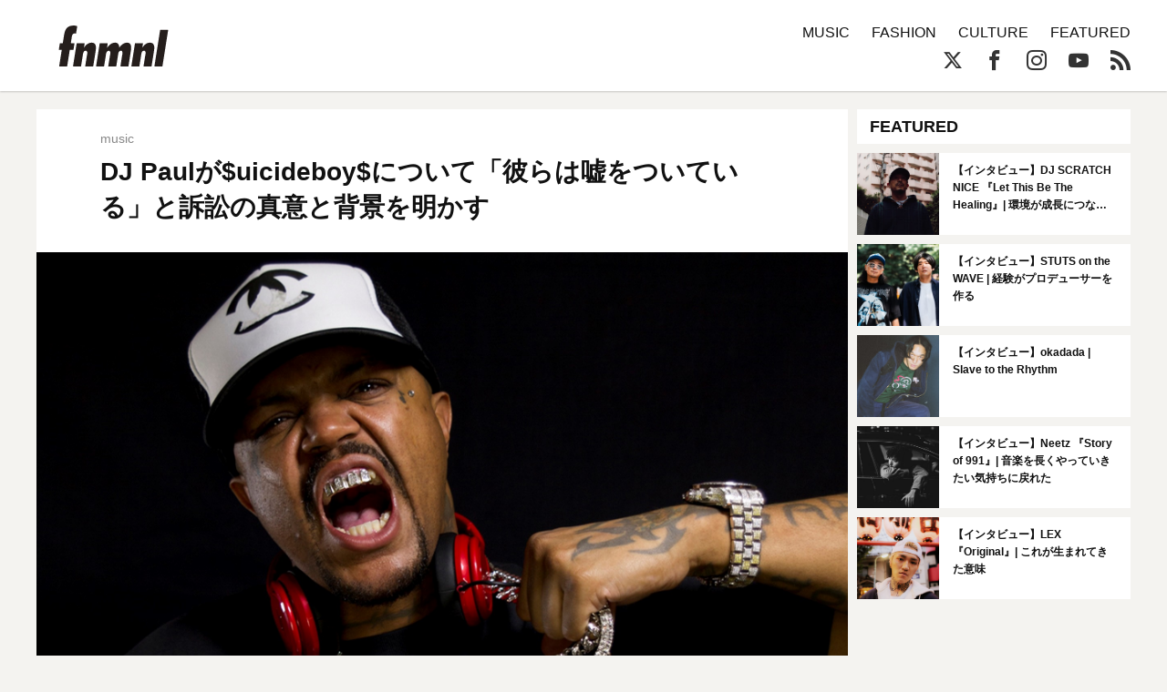

--- FILE ---
content_type: text/html; charset=UTF-8
request_url: https://fnmnl.tv/2020/09/10/105934
body_size: 16433
content:

<!doctype html>
<html lang="en-US">
<head>
  <meta charset="UTF-8">
  <meta name="google-site-verification" content="zFX9aesGGeK3jMKsWMBmq98J5TXneLk4tllGyj9brRY" />
  <meta name="viewport" content="width=device-width, initial-scale=1">
  <link rel="profile" href="http://gmpg.org/xfn/11">

  <!--||  JM Twitter Cards by jmau111 v12  ||-->
<meta name="twitter:card" content="summary_large_image">
<meta name="twitter:creator" content="@fnmnltv">
<meta name="twitter:site" content="@fnmnltv">
<meta name="twitter:title" content="DJ Paulが$uicideboy$について「彼らは嘘をついている」と訴訟の真意と背景を明かす">
<meta name="twitter:description" content="DJ PaulとJuicy Jが、彼らから多大な影響を受けたデュオ$uicideboy$に対して6億円以上を要求する訴訟を起こしたことが話題を呼んでいる。彼らがThree 6 Mafi">
<meta name="twitter:image" content="https://fnmnl.tv/wp-content/uploads/2018/06/06173039/DJPaul2014Largepic4crop-e1528273887455.jpg">
<!--||  /JM Twitter Cards by jmau111 v12  ||-->
<title>DJ Paulが$uicideboy$について「彼らは嘘をついている」と訴訟の真意と背景を明かす - FNMNL (フェノメナル)</title>
<meta name='robots' content='max-image-preview:large' />
<link rel='dns-prefetch' href='//cdn.jsdelivr.net' />
<link rel='dns-prefetch' href='//cdnjs.cloudflare.com' />
<link rel='dns-prefetch' href='//www.instagram.com' />
<link rel="alternate" type="application/rss+xml" title="FNMNL (フェノメナル) &raquo; Feed" href="https://fnmnl.tv/feed" />
<link rel="alternate" type="application/rss+xml" title="FNMNL (フェノメナル) &raquo; Comments Feed" href="https://fnmnl.tv/comments/feed" />
<link rel="alternate" type="application/rss+xml" title="FNMNL (フェノメナル) &raquo; DJ Paulが$uicideboy$について「彼らは嘘をついている」と訴訟の真意と背景を明かす Comments Feed" href="https://fnmnl.tv/2020/09/10/105934/feed" />
<script type="text/javascript">
/* <![CDATA[ */
window._wpemojiSettings = {"baseUrl":"https:\/\/s.w.org\/images\/core\/emoji\/15.0.3\/72x72\/","ext":".png","svgUrl":"https:\/\/s.w.org\/images\/core\/emoji\/15.0.3\/svg\/","svgExt":".svg","source":{"concatemoji":"https:\/\/fnmnl.tv\/wp-includes\/js\/wp-emoji-release.min.js?ver=6.5.7"}};
/*! This file is auto-generated */
!function(i,n){var o,s,e;function c(e){try{var t={supportTests:e,timestamp:(new Date).valueOf()};sessionStorage.setItem(o,JSON.stringify(t))}catch(e){}}function p(e,t,n){e.clearRect(0,0,e.canvas.width,e.canvas.height),e.fillText(t,0,0);var t=new Uint32Array(e.getImageData(0,0,e.canvas.width,e.canvas.height).data),r=(e.clearRect(0,0,e.canvas.width,e.canvas.height),e.fillText(n,0,0),new Uint32Array(e.getImageData(0,0,e.canvas.width,e.canvas.height).data));return t.every(function(e,t){return e===r[t]})}function u(e,t,n){switch(t){case"flag":return n(e,"\ud83c\udff3\ufe0f\u200d\u26a7\ufe0f","\ud83c\udff3\ufe0f\u200b\u26a7\ufe0f")?!1:!n(e,"\ud83c\uddfa\ud83c\uddf3","\ud83c\uddfa\u200b\ud83c\uddf3")&&!n(e,"\ud83c\udff4\udb40\udc67\udb40\udc62\udb40\udc65\udb40\udc6e\udb40\udc67\udb40\udc7f","\ud83c\udff4\u200b\udb40\udc67\u200b\udb40\udc62\u200b\udb40\udc65\u200b\udb40\udc6e\u200b\udb40\udc67\u200b\udb40\udc7f");case"emoji":return!n(e,"\ud83d\udc26\u200d\u2b1b","\ud83d\udc26\u200b\u2b1b")}return!1}function f(e,t,n){var r="undefined"!=typeof WorkerGlobalScope&&self instanceof WorkerGlobalScope?new OffscreenCanvas(300,150):i.createElement("canvas"),a=r.getContext("2d",{willReadFrequently:!0}),o=(a.textBaseline="top",a.font="600 32px Arial",{});return e.forEach(function(e){o[e]=t(a,e,n)}),o}function t(e){var t=i.createElement("script");t.src=e,t.defer=!0,i.head.appendChild(t)}"undefined"!=typeof Promise&&(o="wpEmojiSettingsSupports",s=["flag","emoji"],n.supports={everything:!0,everythingExceptFlag:!0},e=new Promise(function(e){i.addEventListener("DOMContentLoaded",e,{once:!0})}),new Promise(function(t){var n=function(){try{var e=JSON.parse(sessionStorage.getItem(o));if("object"==typeof e&&"number"==typeof e.timestamp&&(new Date).valueOf()<e.timestamp+604800&&"object"==typeof e.supportTests)return e.supportTests}catch(e){}return null}();if(!n){if("undefined"!=typeof Worker&&"undefined"!=typeof OffscreenCanvas&&"undefined"!=typeof URL&&URL.createObjectURL&&"undefined"!=typeof Blob)try{var e="postMessage("+f.toString()+"("+[JSON.stringify(s),u.toString(),p.toString()].join(",")+"));",r=new Blob([e],{type:"text/javascript"}),a=new Worker(URL.createObjectURL(r),{name:"wpTestEmojiSupports"});return void(a.onmessage=function(e){c(n=e.data),a.terminate(),t(n)})}catch(e){}c(n=f(s,u,p))}t(n)}).then(function(e){for(var t in e)n.supports[t]=e[t],n.supports.everything=n.supports.everything&&n.supports[t],"flag"!==t&&(n.supports.everythingExceptFlag=n.supports.everythingExceptFlag&&n.supports[t]);n.supports.everythingExceptFlag=n.supports.everythingExceptFlag&&!n.supports.flag,n.DOMReady=!1,n.readyCallback=function(){n.DOMReady=!0}}).then(function(){return e}).then(function(){var e;n.supports.everything||(n.readyCallback(),(e=n.source||{}).concatemoji?t(e.concatemoji):e.wpemoji&&e.twemoji&&(t(e.twemoji),t(e.wpemoji)))}))}((window,document),window._wpemojiSettings);
/* ]]> */
</script>
<!-- fnmnl.tv is managing ads with Advanced Ads --><script id="fnmnl-ready">
			window.advanced_ads_ready=function(e,a){a=a||"complete";var d=function(e){return"interactive"===a?"loading"!==e:"complete"===e};d(document.readyState)?e():document.addEventListener("readystatechange",(function(a){d(a.target.readyState)&&e()}),{once:"interactive"===a})},window.advanced_ads_ready_queue=window.advanced_ads_ready_queue||[];		</script>
		<link rel='stylesheet' id='mci-footnotes-jquery-tooltips-pagelayout-none-css' href='https://fnmnl.tv/wp-content/plugins/footnotes/css/footnotes-jqttbrpl0.min.css?ver=2.7.3' type='text/css' media='all' />
<style id='wp-emoji-styles-inline-css' type='text/css'>

	img.wp-smiley, img.emoji {
		display: inline !important;
		border: none !important;
		box-shadow: none !important;
		height: 1em !important;
		width: 1em !important;
		margin: 0 0.07em !important;
		vertical-align: -0.1em !important;
		background: none !important;
		padding: 0 !important;
	}
</style>
<link rel='stylesheet' id='wp-block-library-css' href='https://fnmnl.tv/wp-includes/css/dist/block-library/style.min.css?ver=6.5.7' type='text/css' media='all' />
<style id='classic-theme-styles-inline-css' type='text/css'>
/*! This file is auto-generated */
.wp-block-button__link{color:#fff;background-color:#32373c;border-radius:9999px;box-shadow:none;text-decoration:none;padding:calc(.667em + 2px) calc(1.333em + 2px);font-size:1.125em}.wp-block-file__button{background:#32373c;color:#fff;text-decoration:none}
</style>
<style id='global-styles-inline-css' type='text/css'>
body{--wp--preset--color--black: #000000;--wp--preset--color--cyan-bluish-gray: #abb8c3;--wp--preset--color--white: #ffffff;--wp--preset--color--pale-pink: #f78da7;--wp--preset--color--vivid-red: #cf2e2e;--wp--preset--color--luminous-vivid-orange: #ff6900;--wp--preset--color--luminous-vivid-amber: #fcb900;--wp--preset--color--light-green-cyan: #7bdcb5;--wp--preset--color--vivid-green-cyan: #00d084;--wp--preset--color--pale-cyan-blue: #8ed1fc;--wp--preset--color--vivid-cyan-blue: #0693e3;--wp--preset--color--vivid-purple: #9b51e0;--wp--preset--gradient--vivid-cyan-blue-to-vivid-purple: linear-gradient(135deg,rgba(6,147,227,1) 0%,rgb(155,81,224) 100%);--wp--preset--gradient--light-green-cyan-to-vivid-green-cyan: linear-gradient(135deg,rgb(122,220,180) 0%,rgb(0,208,130) 100%);--wp--preset--gradient--luminous-vivid-amber-to-luminous-vivid-orange: linear-gradient(135deg,rgba(252,185,0,1) 0%,rgba(255,105,0,1) 100%);--wp--preset--gradient--luminous-vivid-orange-to-vivid-red: linear-gradient(135deg,rgba(255,105,0,1) 0%,rgb(207,46,46) 100%);--wp--preset--gradient--very-light-gray-to-cyan-bluish-gray: linear-gradient(135deg,rgb(238,238,238) 0%,rgb(169,184,195) 100%);--wp--preset--gradient--cool-to-warm-spectrum: linear-gradient(135deg,rgb(74,234,220) 0%,rgb(151,120,209) 20%,rgb(207,42,186) 40%,rgb(238,44,130) 60%,rgb(251,105,98) 80%,rgb(254,248,76) 100%);--wp--preset--gradient--blush-light-purple: linear-gradient(135deg,rgb(255,206,236) 0%,rgb(152,150,240) 100%);--wp--preset--gradient--blush-bordeaux: linear-gradient(135deg,rgb(254,205,165) 0%,rgb(254,45,45) 50%,rgb(107,0,62) 100%);--wp--preset--gradient--luminous-dusk: linear-gradient(135deg,rgb(255,203,112) 0%,rgb(199,81,192) 50%,rgb(65,88,208) 100%);--wp--preset--gradient--pale-ocean: linear-gradient(135deg,rgb(255,245,203) 0%,rgb(182,227,212) 50%,rgb(51,167,181) 100%);--wp--preset--gradient--electric-grass: linear-gradient(135deg,rgb(202,248,128) 0%,rgb(113,206,126) 100%);--wp--preset--gradient--midnight: linear-gradient(135deg,rgb(2,3,129) 0%,rgb(40,116,252) 100%);--wp--preset--font-size--small: 13px;--wp--preset--font-size--medium: 20px;--wp--preset--font-size--large: 36px;--wp--preset--font-size--x-large: 42px;--wp--preset--spacing--20: 0.44rem;--wp--preset--spacing--30: 0.67rem;--wp--preset--spacing--40: 1rem;--wp--preset--spacing--50: 1.5rem;--wp--preset--spacing--60: 2.25rem;--wp--preset--spacing--70: 3.38rem;--wp--preset--spacing--80: 5.06rem;--wp--preset--shadow--natural: 6px 6px 9px rgba(0, 0, 0, 0.2);--wp--preset--shadow--deep: 12px 12px 50px rgba(0, 0, 0, 0.4);--wp--preset--shadow--sharp: 6px 6px 0px rgba(0, 0, 0, 0.2);--wp--preset--shadow--outlined: 6px 6px 0px -3px rgba(255, 255, 255, 1), 6px 6px rgba(0, 0, 0, 1);--wp--preset--shadow--crisp: 6px 6px 0px rgba(0, 0, 0, 1);}:where(.is-layout-flex){gap: 0.5em;}:where(.is-layout-grid){gap: 0.5em;}body .is-layout-flex{display: flex;}body .is-layout-flex{flex-wrap: wrap;align-items: center;}body .is-layout-flex > *{margin: 0;}body .is-layout-grid{display: grid;}body .is-layout-grid > *{margin: 0;}:where(.wp-block-columns.is-layout-flex){gap: 2em;}:where(.wp-block-columns.is-layout-grid){gap: 2em;}:where(.wp-block-post-template.is-layout-flex){gap: 1.25em;}:where(.wp-block-post-template.is-layout-grid){gap: 1.25em;}.has-black-color{color: var(--wp--preset--color--black) !important;}.has-cyan-bluish-gray-color{color: var(--wp--preset--color--cyan-bluish-gray) !important;}.has-white-color{color: var(--wp--preset--color--white) !important;}.has-pale-pink-color{color: var(--wp--preset--color--pale-pink) !important;}.has-vivid-red-color{color: var(--wp--preset--color--vivid-red) !important;}.has-luminous-vivid-orange-color{color: var(--wp--preset--color--luminous-vivid-orange) !important;}.has-luminous-vivid-amber-color{color: var(--wp--preset--color--luminous-vivid-amber) !important;}.has-light-green-cyan-color{color: var(--wp--preset--color--light-green-cyan) !important;}.has-vivid-green-cyan-color{color: var(--wp--preset--color--vivid-green-cyan) !important;}.has-pale-cyan-blue-color{color: var(--wp--preset--color--pale-cyan-blue) !important;}.has-vivid-cyan-blue-color{color: var(--wp--preset--color--vivid-cyan-blue) !important;}.has-vivid-purple-color{color: var(--wp--preset--color--vivid-purple) !important;}.has-black-background-color{background-color: var(--wp--preset--color--black) !important;}.has-cyan-bluish-gray-background-color{background-color: var(--wp--preset--color--cyan-bluish-gray) !important;}.has-white-background-color{background-color: var(--wp--preset--color--white) !important;}.has-pale-pink-background-color{background-color: var(--wp--preset--color--pale-pink) !important;}.has-vivid-red-background-color{background-color: var(--wp--preset--color--vivid-red) !important;}.has-luminous-vivid-orange-background-color{background-color: var(--wp--preset--color--luminous-vivid-orange) !important;}.has-luminous-vivid-amber-background-color{background-color: var(--wp--preset--color--luminous-vivid-amber) !important;}.has-light-green-cyan-background-color{background-color: var(--wp--preset--color--light-green-cyan) !important;}.has-vivid-green-cyan-background-color{background-color: var(--wp--preset--color--vivid-green-cyan) !important;}.has-pale-cyan-blue-background-color{background-color: var(--wp--preset--color--pale-cyan-blue) !important;}.has-vivid-cyan-blue-background-color{background-color: var(--wp--preset--color--vivid-cyan-blue) !important;}.has-vivid-purple-background-color{background-color: var(--wp--preset--color--vivid-purple) !important;}.has-black-border-color{border-color: var(--wp--preset--color--black) !important;}.has-cyan-bluish-gray-border-color{border-color: var(--wp--preset--color--cyan-bluish-gray) !important;}.has-white-border-color{border-color: var(--wp--preset--color--white) !important;}.has-pale-pink-border-color{border-color: var(--wp--preset--color--pale-pink) !important;}.has-vivid-red-border-color{border-color: var(--wp--preset--color--vivid-red) !important;}.has-luminous-vivid-orange-border-color{border-color: var(--wp--preset--color--luminous-vivid-orange) !important;}.has-luminous-vivid-amber-border-color{border-color: var(--wp--preset--color--luminous-vivid-amber) !important;}.has-light-green-cyan-border-color{border-color: var(--wp--preset--color--light-green-cyan) !important;}.has-vivid-green-cyan-border-color{border-color: var(--wp--preset--color--vivid-green-cyan) !important;}.has-pale-cyan-blue-border-color{border-color: var(--wp--preset--color--pale-cyan-blue) !important;}.has-vivid-cyan-blue-border-color{border-color: var(--wp--preset--color--vivid-cyan-blue) !important;}.has-vivid-purple-border-color{border-color: var(--wp--preset--color--vivid-purple) !important;}.has-vivid-cyan-blue-to-vivid-purple-gradient-background{background: var(--wp--preset--gradient--vivid-cyan-blue-to-vivid-purple) !important;}.has-light-green-cyan-to-vivid-green-cyan-gradient-background{background: var(--wp--preset--gradient--light-green-cyan-to-vivid-green-cyan) !important;}.has-luminous-vivid-amber-to-luminous-vivid-orange-gradient-background{background: var(--wp--preset--gradient--luminous-vivid-amber-to-luminous-vivid-orange) !important;}.has-luminous-vivid-orange-to-vivid-red-gradient-background{background: var(--wp--preset--gradient--luminous-vivid-orange-to-vivid-red) !important;}.has-very-light-gray-to-cyan-bluish-gray-gradient-background{background: var(--wp--preset--gradient--very-light-gray-to-cyan-bluish-gray) !important;}.has-cool-to-warm-spectrum-gradient-background{background: var(--wp--preset--gradient--cool-to-warm-spectrum) !important;}.has-blush-light-purple-gradient-background{background: var(--wp--preset--gradient--blush-light-purple) !important;}.has-blush-bordeaux-gradient-background{background: var(--wp--preset--gradient--blush-bordeaux) !important;}.has-luminous-dusk-gradient-background{background: var(--wp--preset--gradient--luminous-dusk) !important;}.has-pale-ocean-gradient-background{background: var(--wp--preset--gradient--pale-ocean) !important;}.has-electric-grass-gradient-background{background: var(--wp--preset--gradient--electric-grass) !important;}.has-midnight-gradient-background{background: var(--wp--preset--gradient--midnight) !important;}.has-small-font-size{font-size: var(--wp--preset--font-size--small) !important;}.has-medium-font-size{font-size: var(--wp--preset--font-size--medium) !important;}.has-large-font-size{font-size: var(--wp--preset--font-size--large) !important;}.has-x-large-font-size{font-size: var(--wp--preset--font-size--x-large) !important;}
.wp-block-navigation a:where(:not(.wp-element-button)){color: inherit;}
:where(.wp-block-post-template.is-layout-flex){gap: 1.25em;}:where(.wp-block-post-template.is-layout-grid){gap: 1.25em;}
:where(.wp-block-columns.is-layout-flex){gap: 2em;}:where(.wp-block-columns.is-layout-grid){gap: 2em;}
.wp-block-pullquote{font-size: 1.5em;line-height: 1.6;}
</style>
<link rel='stylesheet' id='contact-form-7-css' href='https://fnmnl.tv/wp-content/plugins/contact-form-7/includes/css/styles.css?ver=5.7.7' type='text/css' media='all' />
<link rel='stylesheet' id='advanced-ads-layer-fancybox-css-css' href='https://fnmnl.tv/wp-content/plugins/advanced-ads-layer/public/assets/fancybox/jquery.fancybox-1.3.4.css?ver=1.3.4' type='text/css' media='all' />
<link rel='stylesheet' id='metaslider-flex-slider-css' href='https://fnmnl.tv/wp-content/plugins/ml-slider/assets/sliders/flexslider/flexslider.css?ver=3.31.0' type='text/css' media='all' property='stylesheet' />
<link rel='stylesheet' id='metaslider-public-css' href='https://fnmnl.tv/wp-content/plugins/ml-slider/assets/metaslider/public.css?ver=3.31.0' type='text/css' media='all' property='stylesheet' />
<link rel='stylesheet' id='fnmnl2018-style-css' href='https://fnmnl.tv/wp-content/themes/fnmnl2018_/style.css?ver=6.5.7' type='text/css' media='all' />
<link rel="https://api.w.org/" href="https://fnmnl.tv/wp-json/" /><link rel="alternate" type="application/json" href="https://fnmnl.tv/wp-json/wp/v2/posts/105934" /><link rel="EditURI" type="application/rsd+xml" title="RSD" href="https://fnmnl.tv/xmlrpc.php?rsd" />
<meta name="generator" content="WordPress 6.5.7" />
<link rel="canonical" href="https://fnmnl.tv/2020/09/10/105934" />
<link rel='shortlink' href='https://fnmnl.tv/?p=105934' />
<link rel="alternate" type="application/json+oembed" href="https://fnmnl.tv/wp-json/oembed/1.0/embed?url=https%3A%2F%2Ffnmnl.tv%2F2020%2F09%2F10%2F105934" />
<link rel="alternate" type="text/xml+oembed" href="https://fnmnl.tv/wp-json/oembed/1.0/embed?url=https%3A%2F%2Ffnmnl.tv%2F2020%2F09%2F10%2F105934&#038;format=xml" />
<script>advads_items = { conditions: {}, display_callbacks: {}, display_effect_callbacks: {}, hide_callbacks: {}, backgrounds: {}, effect_durations: {}, close_functions: {}, showed: [] };</script><style type="text/css" id="fnmnl-layer-custom-css"></style><script type="text/javascript">
		var advadsCfpQueue = [];
		var advadsCfpAd = function( adID ){
			if ( 'undefined' == typeof advadsProCfp ) { advadsCfpQueue.push( adID ) } else { advadsProCfp.addElement( adID ) }
		};
		</script>
		<style type="text/css">.recentcomments a{display:inline !important;padding:0 !important;margin:0 !important;}</style><link rel="amphtml" href="https://fnmnl.tv/2020/09/10/105934?amp=1">		<script type="text/javascript">
			if ( typeof advadsGATracking === 'undefined' ) {
				window.advadsGATracking = {
					delayedAds: {},
					deferedAds: {}
				};
			}
		</script>
		
<style type="text/css" media="all">
.footnotes_reference_container {margin-top: 24px !important; margin-bottom: 0px !important;}
.footnote_container_prepare > p {border-bottom: 1px solid #aaaaaa !important;}
.footnote_tooltip { font-size: 13px !important; color: #000000 !important; background-color: #ffffff !important; border-width: 1px !important; border-style: solid !important; border-color: #cccc99 !important; -webkit-box-shadow: 2px 2px 11px #666666; -moz-box-shadow: 2px 2px 11px #666666; box-shadow: 2px 2px 11px #666666; max-width: 450px !important;}


</style>

<!-- OGP -->
<meta property="og:type" content="blog">
<meta property="og:description" content="DJ PaulとJuicy Jが、彼らから多大な影響を受けたデュオ$uicideboy$に対して6億円以上を要求する訴訟を起こしたことが話題を呼んでいる。彼らがThree 6 Mafiaの音源を無断で">
<meta property="og:title" content="DJ Paulが$uicideboy$について「彼らは嘘をついている」と訴訟の真意と背景を明かす">
<meta property="og:url" content="https://fnmnl.tv/2020/09/10/105934">
<meta property="og:image" content="https://fnmnl.tv/wp-content/uploads/2018/06/06173039/DJPaul2014Largepic4crop-e1528273887455.jpg">
<meta property="og:site_name" content="FNMNL (フェノメナル)">
<meta property="og:locale" content="ja_JP" />
<meta property="fb:app_id" content="1180354271986314">
<!-- /OGP -->

<!-- updated:2024.02.02 start -->
<style>
#post .post-text img,
#post .post-text figure {
  margin-bottom: 24px;
}
.post-text p a{
  word-wrap: break-word;
}
.article-description .desc {
  display:none;
}
</style>

<link rel="icon" href="https://cdn.fnmnl.tv/wp-content/uploads/2020/02/03235157/favicon.png" sizes="32x32" />
<link rel="icon" href="https://cdn.fnmnl.tv/wp-content/uploads/2020/02/03235157/favicon.png" sizes="192x192" />
<link rel="apple-touch-icon" href="https://cdn.fnmnl.tv/wp-content/uploads/2020/02/03235157/favicon.png" />
<meta name="msapplication-TileImage" content="https://cdn.fnmnl.tv/wp-content/uploads/2020/02/03235157/favicon.png" />
<!-- updated:2024.02.02 end -->
</head>

<body id="article" class="infinite-single">
  <div id="fb-root"></div>
  <script>(function(d, s, id) {
      var js, fjs = d.getElementsByTagName(s)[0];
      if (d.getElementById(id)) return;
      js = d.createElement(s); js.id = id;
      js.src = "//connect.facebook.net/ja_JP/sdk.js#xfbml=1&version=v2.7&appId=1180354271986314";
      fjs.parentNode.insertBefore(js, fjs);
    }(document, 'script', 'facebook-jssdk'));</script>

  <svg version="1.1" class="defs" xmlns="http://www.w3.org/2000/svg" xmlns:xlink="http://www.w3.org/1999/xlink">
    <defs>
      <symbol id="logo" viewBox="0 0 201.58 75.69">
      <defs>
        <style>.b{fill:#251e1c;stroke-width:0px;}</style>
      </defs>
      <path class="b" d="M6.75,32.73c.28,0,.52-.21.57-.49l2.23-14.41C11.23,7.87,14.38,0,27.59,0c2.04,0,3.98.45,5.84,1.1.26.09.42.36.38.64l-2.07,12.77c-.05.33-.37.54-.7.47-.54-.13-1.35-.29-1.98-.29-4.72,0-5.04,5.35-5.56,8.6l-1.36,8.78c-.05.35.22.66.57.66h5.48c.35,0,.62.31.57.66l-1.71,11.02c-.04.28-.28.49-.57.49h-5.84c-.28,0-.52.21-.57.48l-4.76,29.83c-.04.28-.28.48-.57.48H1.12c-.35,0-.62-.32-.57-.66l4.7-29.47c.06-.35-.21-.66-.57-.66H.57c-.35,0-.62-.31-.57-.66l1.71-11.02c.04-.28.28-.49.57-.49h4.47Z"/>
      <path class="b" d="M46.41,40.91h.21c2.73-5.04,7.97-9.23,13.74-9.23,10.91,0,7.97,12.17,6.82,19.82l-3.77,23.71c-.04.28-.28.48-.57.48h-13.63c-.35,0-.62-.32-.57-.66l2.91-18.39c.42-2.73,2.62-10.07-2.1-10.07-3.36,0-4.51,3.46-4.93,6.08l-3.59,22.56c-.04.28-.28.48-.57.48h-13.63c-.35,0-.62-.32-.57-.66l6.63-41.82c.04-.28.28-.48.57-.48h13.63c.35,0,.62.31.57.66l-1.16,7.52Z"/>
      <path class="b" d="M88.93,41.22h.21c3.36-5.14,8.29-9.54,14.58-9.54,5.46,0,7.66,4.2,7.66,9.02h.21c3.15-4.72,8.5-9.02,14.16-9.02,9.54,0,7.87,10.59,6.71,17.41l-4.08,26.12c-.04.28-.28.48-.57.48h-13.63c-.35,0-.62-.31-.57-.66l2.79-18.08c.52-2.73,2.41-10.49-1.99-10.49-3.46,0-4.51,3.57-4.93,5.98l-3.55,22.77c-.04.28-.28.48-.57.48h-13.63c-.35,0-.62-.32-.57-.66l3-19.02c.42-2.62,2.2-9.33-1.99-9.33-3.67,0-4.72,3.36-5.14,6.08l-3.55,22.45c-.04.28-.28.48-.57.48h-13.63c-.35,0-.62-.32-.57-.66l6.59-41.82c.04-.28.28-.48.57-.48h13.63c.35,0,.62.31.57.66l-1.16,7.84Z"/>
      <path class="b" d="M154,40.91h.21c2.73-5.04,7.97-9.23,13.74-9.23,10.91,0,7.97,12.17,6.82,19.82l-3.76,23.71c-.04.28-.28.48-.57.48h-13.63c-.35,0-.62-.32-.57-.66l2.89-18.39c.42-2.73,2.62-10.07-2.1-10.07-3.36,0-4.51,3.46-4.93,6.08l-3.55,22.56c-.04.28-.28.48-.57.48h-13.63c-.35,0-.62-.32-.57-.66l6.59-41.82c.04-.28.28-.48.57-.48h13.63c.35,0,.62.31.57.66l-1.16,7.52Z"/>
      <path class="b" d="M201.57,8.73l-10.5,66.48c-.04.28-.28.48-.57.48h-13.63c-.35,0-.62-.32-.57-.66l10.5-66.48c.04-.28.28-.48.57-.48h13.63c.35,0,.62.32.57.66Z"/>
      </symbol>
      <symbol id="ex-logo" viewBox="0 0 450 120">
        <path d="M358.2,1.2v117.7c0,0.6-0.5,1.2-1.2,1.2h-10.8c-0.4,0-0.7-0.2-0.9-0.5l-65.9-85c-0.1-0.2-0.4-0.1-0.4,0.1v84.2c0,0.6-0.5,1.2-1.2,1.2H263c-0.6,0-1.2-0.5-1.2-1.2V34.6c0-0.2-0.3-0.3-0.4-0.1l-30.9,39.8c-0.2,0.3-0.6,0.5-0.9,0.5h-7.2c-0.4,0-0.7-0.2-0.9-0.5l-30.9-39.8c-0.1-0.2-0.4-0.1-0.4,0.1v84.2c0,0.6-0.5,1.2-1.2,1.2h-10.8c-0.4,0-0.7-0.2-0.9-0.5l-65.9-85c-0.1-0.2-0.4-0.1-0.4,0.1v84.2c0,0.6-0.5,1.2-1.2,1.2H95c-0.6,0-1.2-0.5-1.2-1.2V1.2C93.8,0.5,94.3,0,95,0h10.8c0.4,0,0.7,0.2,0.9,0.4l65.9,85.1c0.1,0.2,0.4,0.1,0.4-0.1V1.2c0-0.6,0.5-1.2,1.2-1.2H185c0.4,0,0.7,0.2,0.9,0.4l39.9,51.5c0.1,0.1,0.3,0.1,0.4,0l39.9-51.5c0.2-0.3,0.6-0.4,0.9-0.4h6.8c0.4,0,0.7,0.2,0.9,0.4l65.9,85.1c0.1,0.2,0.4,0.1,0.4-0.2V1.2c0-0.6,0.5-1.2,1.2-1.2h14.8C357.7,0,358.2,0.5,358.2,1.2z M85.3,0H1.2C0.5,0,0,0.5,0,1.2v117.7c0,0.6,0.5,1.2,1.2,1.2H16c0.6,0,1.2-0.5,1.2-1.2V69.3c0-0.4,0.3-0.7,0.7-0.7l52,0c1,0,1.5-1.1,0.9-1.9L59.2,51.9c-0.2-0.3-0.6-0.5-0.9-0.5H17.8c-0.4,0-0.7-0.3-0.7-0.7v-33c0-0.4,0.3-0.7,0.7-0.7h67.5c0.6,0,1.2-0.5,1.2-1.2V1.2C86.5,0.5,85.9,0,85.3,0z M448.9,102.8h-64.2c-0.4,0-0.7-0.3-0.7-0.7V1.2c0-0.6-0.5-1.2-1.2-1.2H368c-0.6,0-1.2,0.5-1.2,1.2v117.7c0,0.6,0.5,1.2,1.2,1.2h80.9c0.6,0,1.2-0.5,1.2-1.2V104C450,103.4,449.5,102.8,448.9,102.8z"/>
      </symbol>

      <symbol id="arrow" viewBox="0 0 17.5 37.5">
        <path d="M16.6,20.9L0,37.5v-3.2l15-15c0.3-0.3,0.3-0.8,0-1.1L0,3.2V0l16.6,16.6C17.8,17.8,17.8,19.7,16.6,20.9z"/>
      </symbol>
      
      <symbol id="play" viewBox="0 0 65.7 74">
        <path d="M6,6l53.7,31L6,68V6 M6,0C5,0,3.9,0.3,3,0.8C1.1,1.9,0,3.9,0,6v62c0,2.1,1.1,4.1,3,5.2C3.9,73.7,5,74,6,74s2.1-0.3,3-0.8 l53.7-31c1.9-1.1,3-3.1,3-5.2s-1.1-4.1-3-5.2L9,0.8C8.1,0.3,7,0,6,0L6,0z"/>
      </symbol>
    </defs>
  </svg>
  
  <header>
    <div class="container">
      <a href="https://fnmnl.tv/" class="logo" data-wpel-link="internal">
        <svg class="logo-image"><use xmlns:xlink="http://www.w3.org/1999/xlink" xlink:href="#logo"></use></svg>
      </a>

      <nav class="icon-menu">
        <figure class="line line1"></figure>
        <figure class="line line2"></figure>
        <figure class="line line3"></figure>
      </nav>
    </div>
  </header>
  
  <nav id="menu">
    <div class="container clearfix">
      <form role="search" method="get" action="https://fnmnl.tv/">
        <input type="search" name="s" class="search-field" placeholder="Search…" />
        <button type="submit" class="btn-search icon-search"></button>
      </form>

      <ul class="categories">
        <li><a href="/category/music" data-wpel-link="internal">MUSIC</a></li>
        <li><a href="/category/fashion" data-wpel-link="internal">FASHION</a></li>
        <li><a href="/category/culture" data-wpel-link="internal">CULTURE</a></li>
        <li><a href="/category/featured" data-wpel-link="internal">FEATURED</a></li>
        <!-- <li><a href="https://fnmnl.myshopify.com/" target="_blank" data-wpel-link="external" rel="external noopener noreferrer">STORE</a></li> -->
      </ul>

      <ul class="socials">
        <li><a href="https://twitter.com/fnmnltv" class="icon-x" target="_blank" data-wpel-link="external" rel="external noopener noreferrer"></a></li>
        <li><a href="https://www.facebook.com/fnmnltv/" class="icon-facebook" target="_blank" data-wpel-link="external" rel="external noopener noreferrer"></a></li>
        <li><a href="https://www.instagram.com/fnmnltv/" class="icon-instagram" target="_blank" data-wpel-link="external" rel="external noopener noreferrer"></a></li>
        <li><a href="https://www.youtube.com/@fnmnl1832" class="icon-youtube" target="_blank" data-wpel-link="external" rel="external noopener noreferrer"></a></li>
        <li><a href="https://fnmnl.tv/feed" class="icon-rss" target="_blank" data-wpel-link="internal"></a></li>
      </ul>
    </div>

    <div class="menu-footer">
      <div class="container">
        <ul class="footer-link">
          <li><a href="https://fnmnl.tv/about/" data-wpel-link="internal">FNMNLについて</a></li>
          <li><a href="https://fnmnl.tv/writer/" data-wpel-link="internal">ライター</a></li>
          <li><a href="https://fnmnl.tv/recruit/" data-wpel-link="internal">採用情報</a></li>
          <li><a href="https://fnmnl.tv/contact/" data-wpel-link="internal">お問い合わせ</a></li>
          <li><a href="https://fnmnl.tv/terms/" data-wpel-link="internal">利用規約</a></li>
          <li><a href="https://fnmnl.tv/privacy/" data-wpel-link="internal">プライバシーポリシー</a></li>
        </ul>

        <address class="copyright">© SPACE SHOWER NETWORKS INC.</address>
      </div>
    </div>
  </nav>
  
  <section id="primal-header">
    <div class="container">
      <a href="https://fnmnl.tv/" class="logo" data-wpel-link="internal">
        <svg class="logo-image"><use xmlns:xlink="http://www.w3.org/1999/xlink" xlink:href="#logo"></use></svg>
      </a>

      <ul class="categories">
        <li><a href="/category/music" data-wpel-link="internal">MUSIC</a></li>
        <li><a href="/category/fashion" data-wpel-link="internal">FASHION</a></li>
        <li><a href="/category/culture" data-wpel-link="internal">CULTURE</a></li>
        <li><a href="/category/featured" data-wpel-link="internal">FEATURED</a></li>
        <!-- <li><a href="https://fnmnl.myshopify.com/" target="_blank" data-wpel-link="external" rel="external noopener noreferrer">STORE</a></li> -->
      </ul>

      <ul class="socials">
        <li><a href="https://twitter.com/fnmnltv" class="icon-x" target="_blank" data-wpel-link="external" rel="external noopener noreferrer"></a></li>
        <li><a href="https://www.facebook.com/fnmnltv/" class="icon-facebook" target="_blank" data-wpel-link="external" rel="external noopener noreferrer"></a></li>
        <li><a href="https://www.instagram.com/fnmnltv/" class="icon-instagram" target="_blank" data-wpel-link="external" rel="external noopener noreferrer"></a></li>
        <li><a href="https://www.youtube.com/@fnmnl1832" class="icon-youtube" target="_blank" data-wpel-link="external" rel="external noopener noreferrer"></a></li>
        <li><a href="https://fnmnl.tv/feed" class="icon-rss" target="_blank" data-wpel-link="internal"></a></li>
      </ul>
    </div>
  </section>
<section id="post-container" class="post-container">
  <section class="post-contents" data-url="https://fnmnl.tv/2020/09/10/105934" title="DJ Paulが$uicideboy$について「彼らは嘘をついている」と訴訟の真意と背景を明かす">

        <section id="post" class="container">
      <section id="content" class="post-content">
        <div class="post-headline">
          <span class="post-category"><a href="https://fnmnl.tv/category/music" &quot;="" data-wpel-link="internal">music</a></span>
          <h1 class="post-title">DJ Paulが$uicideboy$について「彼らは嘘をついている」と訴訟の真意と背景を明かす</h1>
        </div>

        <figure class="post-thumb"><img src="https://fnmnl.tv/wp-content/uploads/2018/06/06173039/DJPaul2014Largepic4crop-e1528273887455.jpg" alt="" /></figure>        
        <div class="post-headline">
          <ul class="post-meta">
            <li class="post-date">2020.09.10</li>
            <li class="post-writer">
              <a href="https://fnmnl.tv/writer/" class="author" data-wpel-link="internal">FNMNL編集部</a>            </li>
			  			  
<li class="social">
    <a href="https://x.com/intent/tweet?url=https%3A%2F%2Ffnmnl.tv%2F2020%2F09%2F10%2F105934&amp;text=DJ+Paul%E3%81%8C%24uicideboy%24%E3%81%AB%E3%81%A4%E3%81%84%E3%81%A6%E3%80%8C%E5%BD%BC%E3%82%89%E3%81%AF%E5%98%98%E3%82%92%E3%81%A4%E3%81%84%E3%81%A6%E3%81%84%E3%82%8B%E3%80%8D%E3%81%A8%E8%A8%B4%E8%A8%9F%E3%81%AE%E7%9C%9F%E6%84%8F%E3%81%A8%E8%83%8C%E6%99%AF%E3%82%92%E6%98%8E%E3%81%8B%E3%81%99&amp;via=fnmnltv" target="_blank" class="icon-x" onclick="window.open(this.href, &#039;tweetwindow&#039;, &#039;width=650, height=470, personalbar=0, toolbar=0, scrollbars=1, sizable=1&#039;); return false;" data-wpel-link="external" rel="external noopener noreferrer">
    </a>
</li>
            <li class="social"><a href="https://www.facebook.com/sharer/sharer.php?u=https://fnmnl.tv/2020/09/10/105934" target="_blanc" class="icon-facebook" onclick="window.open(this.href, &#039;sharewindow&#039;, &#039;width=650, height=470, personalbar=0, toolbar=0, scrollbars=1, sizable=1&#039;); return false;" data-wpel-link="external" rel="external noopener noreferrer"></a></li>
            <li class="social"><a href="http://line.me/R/msg/text/?https://fnmnl.tv/2020/09/10/105934" target="_blanc" class="icon-line" onclick="window.open(this.href, &#039;sharewindow&#039;, &#039;width=650, height=470, personalbar=0, toolbar=0, scrollbars=1, sizable=1&#039;); return false;" data-wpel-link="external" rel="external noopener noreferrer"></a></li>
          </ul>
        </div>
      

        <div class="post-text">
          
<p>DJ PaulとJuicy Jが、彼らから多大な影響を受けたデュオ$uicideboy$に対して6億円以上を要求する<a href="https://fnmnl.tv/2020/09/09/105819" data-wpel-link="internal">訴訟</a>を起こしたことが話題を呼んでいる。彼らがThree 6 Mafiaの音源を無断で数多くサンプリングしていたことを理由とする訴訟だが、それについてDJ Paulが真意を明かしている。</p>



<p><a href="https://www.xxlmag.com/dj-paul-suicideboys-lawsuit/" data-wpel-link="external" target="_blank" rel="external noopener noreferrer">XXL</a>によると、DJ Paulは$uicideboy$側がサンプリングについて「Juicy Jから口頭で許可を得ていた」と主張していることに対し、「彼らとJuicy Jとの間に口頭での契約は無かった」「彼らはJuicy Jに会う前から俺たちの曲を使っていたんだ。彼らは嘘をついている」と、$uicideboy$側の弁明を否定した。</p>



<p>続けて「口頭での合意なんて聞いたこともない。言葉での契約なんて聞いたことがないし、Juicy Jが彼らに許可を出したってことも真剣に疑っている。彼は俺の代わりに話すことが出来ないから」と、Juicy Jが自身の意思をも代弁する形で口頭でのサンプリングの許可を出すという事態が想像出来ないとしている。</p>



<p>またDJ Paul自身は$uicideboy$の音楽について「俺は彼らのファンで、彼らの音楽が大好きなんだ」としているものの、一方で「でも、ここからが本題だ。俺を怒らせたのは、俺の兄弟であるLord Infamousを愚弄したことだ。Lord Infamousは死んだ。彼らがやったのはそういうことなんだよ。あいつらの一人（$crim）は自分のことをThe Scarecrowと名乗っているが、みんなLord InfamousがThe Scarecrowだったことを知ってる。彼は腕にそのタトゥーを入れ、俺の死んだ兄弟に変身したんだ」と、サンプリング以外にもLord Infamousへの想いを理由に$uicideboy$を許すことが出来ないと語った。</p>



<p>もちろん$uicideboy$がThree 6 Mafiaを始めとするメンフィスラップの音源をサンプリングするのはオマージュの一環であるが、それについてもDJ Paulは「多くの人は、誰かがオマージュを捧げると言ったとき実際に何が起こっているのかを理解していない。仮に俺が今The Rolling Stonesの曲をやったとして、それを“オマージュを捧げた”と言ったとしたら、The Rolling Stonesは俺がオマージュを捧げていると捉えると思うか？」と、そもそもオマージュという行為そのものを疑問視する考えを明かした。</p>



<p>かなり根深い様子を見せている両者の対立だが、果たして訴訟は今後どのような展開を見せるのだろうか。引き続き注目していきたい。</p>
        </div>

        <div class="post-footer">
          <ul class="share-buttons">
            <li>
              <a href="https://x.com/intent/post?url=https://fnmnl.tv/2020/09/10/105934&amp;text=DJ Paulが$uicideboy$について「彼らは嘘をついている」と訴訟の真意と背景を明かす&amp;via=fnmnltv" class="share-button twitter" onclick="window.open(this.href, &#039;tweetwindow&#039;, &#039;width=650, height=470, personalbar=0, toolbar=0, scrollbars=1, sizable=1&#039;); return false;" data-wpel-link="external" target="_blank" rel="external noopener noreferrer">
                <figure class="icon-x"></figure>
                <span>Post</span>
              </a>
            </li>

            <li>
              <a href="https://www.facebook.com/sharer/sharer.php?u=https://fnmnl.tv/2020/09/10/105934" class="share-button facebook" onclick="window.open(this.href, &#039;sharewindow&#039;, &#039;width=650, height=470, personalbar=0, toolbar=0, scrollbars=1, sizable=1&#039;); return false;" data-wpel-link="external" target="_blank" rel="external noopener noreferrer">
                <figure class="icon-facebook"></figure>
                <span>Share</span>
              </a>
            </li>

            <li>
              <a href="http://line.me/R/msg/text/?https://fnmnl.tv/2020/09/10/105934" class="share-button line" onclick="window.open(this.href, &#039;sharewindow&#039;, &#039;width=650, height=470, personalbar=0, toolbar=0, scrollbars=1, sizable=1&#039;); return false;" data-wpel-link="external" target="_blank" rel="external noopener noreferrer">
                <figure class="icon-line_naked"></figure>
                <span>Send</span>
              </a>
            </li>
          </ul>

          <ul class="tags"><li><a href="https://fnmnl.tv/tag/three-6-mafia" class="tag" data-wpel-link="internal">#Three 6 Mafia</a></li><li><a href="https://fnmnl.tv/tag/uicideboy" class="tag" data-wpel-link="internal">#$uicideboy$</a></li><li><a href="https://fnmnl.tv/tag/dj-paul" class="tag" data-wpel-link="internal">#DJ Paul</a></li></ul>
          <ul class="social-buttons">
            <li>
              <iframe
                src="https://platform.twitter.com/widgets/follow_button.html?screen_name=fnmnltv&show_screen_name=FNMNL&show_count=true&size=s"
                width="114"
                height="30"
                style="border: 0; overflow: hidden;"
                data-show-count="false"
                >
              </iframe>
            </li>
            <li>
                           <iframe src="https://www.facebook.com/plugins/like.php?href=https://fnmnl.tv/2020/09/10/105934&width=106&layout=button_count&action=like&size=small&show_faces=false&share=false&height=21&appId=1180354271986314" width="106" height="21" style="border:none;overflow:hidden" scrolling="no" frameborder="0" allowTransparency="true" allow="encrypted-media"></iframe>
            </li>
          </ul>
        </div>
      </section>

      <aside id="sidebar" class="post-sidebar">
  <div class="sidebar-inner">
    <h3 class="category-title">FEATURED</h3>
    <div class="article-container">      
      

<article class="article-block side-view">
  <a href="https://fnmnl.tv/2026/01/16/166485" class="article-link" data-wpel-link="internal"></a>

  <figure class="article-thumb">
    <img src="https://fnmnl.tv/wp-content/uploads/2026/01/B0062507-scaled-e1768401328398-748x421.jpg" alt="" />  </figure>

  <div class="article-text">

    <a href="https://fnmnl.tv/category/featured" class="article-category" data-wpel-link="internal">featured</a>    <span class="article-date">
      2026.01.16    </span>

    <h3 class="article-title">【インタビュー】DJ SCRATCH NICE 『Let This Be The Healing』| 環境が成長につながる</h3>

    <span class="article-description">
      数多くのアーティストの楽曲を手掛けてきたプロデューサー・DJ・ビートメイカーのDJ SCRATCH NICE。    </span>
  </div>
</article>

<article class="article-block side-view">
  <a href="https://fnmnl.tv/2026/01/09/165521" class="article-link" data-wpel-link="internal"></a>

  <figure class="article-thumb">
    <img src="https://fnmnl.tv/wp-content/uploads/2026/01/B0040917-scaled-e1767927334951-746x421.jpg" alt="" />  </figure>

  <div class="article-text">

    <a href="https://fnmnl.tv/category/featured" class="article-category" data-wpel-link="internal">featured</a>    <span class="article-date">
      2026.01.09    </span>

    <h3 class="article-title">【インタビュー】STUTS on the WAVE | 経験がプロデューサーを作る</h3>

    <span class="article-description">
      STUTSとZOT on the WAVEという2人がタッグを組んだプロデューサーユニットSTUTS on the WAVE。    </span>
  </div>
</article>

<article class="article-block side-view">
  <a href="https://fnmnl.tv/2025/12/16/166301" class="article-link" data-wpel-link="internal"></a>

  <figure class="article-thumb">
    <img src="https://fnmnl.tv/wp-content/uploads/2025/12/DSCF6913-e1765881571371-748x421.jpg" alt="" />  </figure>

  <div class="article-text">

    <a href="https://fnmnl.tv/category/featured" class="article-category" data-wpel-link="internal">featured</a>    <span class="article-date">
      2025.12.16    </span>

    <h3 class="article-title">【インタビュー】okadada | Slave to the Rhythm</h3>

    <span class="article-description">
      全国各地のパーティーを揺らし続ける俊腕DJ、okadadaが東京では約7年ぶりとなるオープン・トゥ・ラストのDJ公演『MIDNIGHT EAST presents okadada - Open to Last』を12/20（土）に渋谷Spotify O-EASTにて開催する。    </span>
  </div>
</article>

<article class="article-block side-view">
  <a href="https://fnmnl.tv/2025/12/04/166228" class="article-link" data-wpel-link="internal"></a>

  <figure class="article-thumb">
    <img src="https://fnmnl.tv/wp-content/uploads/2025/12/fde311144c45478c7750174c3181ab5a-e1764763038795-748x421.jpeg" alt="" />  </figure>

  <div class="article-text">

    <a href="https://fnmnl.tv/category/featured" class="article-category" data-wpel-link="internal">featured</a>    <span class="article-date">
      2025.12.04    </span>

    <h3 class="article-title">【インタビュー】Neetz 『Story of 991』| 音楽を長くやっていきたい気持ちに戻れた</h3>

    <span class="article-description">
      
プロデューサー・ラッパーのNeetzが10月にソロとしては6年ぶりのアルバム『Story of 991』をリリースした。KANDYTOWNの終演後に、一度音楽制作から離れてしまったNeetzだが、仲間の励ましもあり制作を再開させ、作り上げたのが本作だ。前作『FIGURE CHORD』は多くのゲスト...    </span>
  </div>
</article>

<article class="article-block side-view">
  <a href="https://fnmnl.tv/2025/11/26/166185" class="article-link" data-wpel-link="internal"></a>

  <figure class="article-thumb">
    <img src="https://fnmnl.tv/wp-content/uploads/2025/11/B0063596-scaled-e1764128567665-748x421.jpg" alt="" />  </figure>

  <div class="article-text">

    <a href="https://fnmnl.tv/category/featured" class="article-category" data-wpel-link="internal">featured</a>    <span class="article-date">
      2025.11.26    </span>

    <h3 class="article-title">【インタビュー】LEX 『Original』| これが生まれてきた意味</h3>

    <span class="article-description">
      LEXが本日11/26(水)にアルバム『Original』をリリースした。    </span>
  </div>
</article>    </div>
  </div>
</aside>
    </section>

    <section id="related" class="related-post">
  <h2 class="category-title container">RELATED</h2>
  <div class="article-container container">
    

<article class="article-block">
  <a href="https://fnmnl.tv/2020/09/09/105819" class="article-link" data-wpel-link="internal"></a>

  <figure class="article-thumb">
    <div class="article-thumb-placeholder" style="background-image:url(https://fnmnl.tv/wp-content/uploads/2020/07/06205942/4R4A7353-e1594036826384-748x421.jpg)" />  </figure>

  <div class="article-text">

    <a href="https://fnmnl.tv/category/music" class="article-category" data-wpel-link="internal">music</a>    <span class="article-date">
      2020.09.09    </span>

    <h3 class="article-title">DJ PaulとJuicy Jが$uicideboy$に対して6億円以上の訴訟を起こす｜Three 6 Mafiaの音源が無断でサンプリングされていると主張</h3>

    <span class="article-description">
      鬱屈したリリックと、メンフィスを始めとするサウスのヒップホップから影響を受けたスタイルで高い人気を誇る$uicideboy$。そんな彼らが、リスペクトを表明し曲中にて頻繁にサンプリングしているThree 6 MafiaのDJ PaulとJuicy Jとの間にトラブルを抱えているようだ。    </span>
  </div>
</article>

<article class="article-block sp-card-view">
  <a href="https://fnmnl.tv/2020/07/07/100991" class="article-link" data-wpel-link="internal"></a>

  <figure class="article-thumb">
    <img src="https://fnmnl.tv/wp-content/uploads/2020/07/06205942/4R4A7353-e1594036826384-748x421.jpg" alt="" class="pc-thumb" /><img src="https://fnmnl.tv/wp-content/uploads/2020/07/08155747/iOS-%E3%81%AE%E7%94%BB%E5%83%8F-e1594191499447.jpg" alt="" class="sp-thumb" />  </figure>

  <div class="article-text">

    <a href="https://fnmnl.tv/category/featured" class="article-category" data-wpel-link="internal">featured</a>    <span class="article-date">
      2020.07.07    </span>

    <h3 class="article-title">【コラム】$uicideboy$ | 鬱屈した社会の救世主か死神か</h3>

    <span class="article-description">
      かなしい歌が流行るようになった。国内外を問わずチャートに目を向ければ喪失を歌う楽曲がずらりと並ぶ。例えばそれはHalseyの“Without Me”のような失恋ソングであったり、Post Maloneの“Wow”のような成功の中の空虚さが見える曲だったりする。    </span>
  </div>
</article>

<article class="article-block">
  <a href="https://fnmnl.tv/2019/09/09/80738" class="article-link" data-wpel-link="internal"></a>

  <figure class="article-thumb">
    <div class="article-thumb-placeholder" style="background-image:url(https://fnmnl.tv/wp-content/uploads/2018/04/05161352/three6mafiawhorunitmusicvideoclip-1-e1522912447453-748x421.jpg)" />  </figure>

  <div class="article-text">

    <a href="https://fnmnl.tv/category/music" class="article-category" data-wpel-link="internal">music</a>    <span class="article-date">
      2019.09.09    </span>

    <h3 class="article-title">DJ PaulがThree 6 Mafiaのニューアルバムを制作する可能性を示唆</h3>

    <span class="article-description">
      90年代より活動していたサウスのレジェンドであり、後世に多大な影響を与えたグループThree 6 Mafia。活動休止に陥りメンバー間の不仲も噂されていたものの8月に再結成が発表された彼らが、なんとニューアルバムを制作する可能性があるようだ。    </span>
  </div>
</article>  </div>
</section>
    <section id="most-popular" class="related-post">
  <h2 class="category-title container">MOST POPULAR</h2>
  <div class="article-container container">
    

<article class="article-block">
  <a href="https://fnmnl.tv/2017/11/28/42506" class="article-link" data-wpel-link="internal"></a>

  <figure class="article-thumb">
    <div class="article-thumb-placeholder" style="background-image:url(https://fnmnl.tv/wp-content/uploads/2017/11/28130506/goosebumps-632x421.jpg)" />  </figure>

  <div class="article-text">

    <a href="https://fnmnl.tv/category/music" class="article-category" data-wpel-link="internal">music</a>    <span class="article-date">
      2017.11.28    </span>

    <h3 class="article-title">音楽を聴いて鳥肌が立つのは特殊な脳の構造を持つ人だけが経験できるという研究結果</h3>

    <span class="article-description">
      音楽を聴いて鳥肌が立つ、という体験をしたことがあるだろうか。もしあるならば、あなたはとてもラッキーな経験をしている。    </span>
  </div>
</article>

<article class="article-block">
  <a href="https://fnmnl.tv/2018/02/19/47697" class="article-link" data-wpel-link="internal"></a>

  <figure class="article-thumb">
    <div class="article-thumb-placeholder" style="background-image:url(https://fnmnl.tv/wp-content/uploads/2018/02/19015116/childlistenmusic-e1518972690671-748x421.jpg)" />  </figure>

  <div class="article-text">

    <a href="https://fnmnl.tv/category/music" class="article-category" data-wpel-link="internal">music</a>    <span class="article-date">
      2018.02.19    </span>

    <h3 class="article-title">大人になってからの音楽の好みは14歳の時に聴いた音楽で形成されている</h3>

    <span class="article-description">
      私たちの音楽の好みは14歳の時に聴いた音楽によって形成されていると、研究により明らかになった。    </span>
  </div>
</article>

<article class="article-block">
  <a href="https://fnmnl.tv/2018/03/27/50071" class="article-link" data-wpel-link="internal"></a>

  <figure class="article-thumb">
    <div class="article-thumb-placeholder" style="background-image:url(https://fnmnl.tv/wp-content/uploads/2018/03/27125341/2018-03-27-12.53.14-e1522122837588-748x421.png)" />  </figure>

  <div class="article-text">

    <a href="https://fnmnl.tv/category/music" class="article-category" data-wpel-link="internal">music</a>    <span class="article-date">
      2018.03.27    </span>

    <h3 class="article-title">Appleの重役がiTunesの音楽ダウンロードが終了することを認める</h3>

    <span class="article-description">
      ついにその日が来てしまうのだろうか。先日発表されたアメリカレコード協会（RIAA）の2017年末の収入報告でもデジタルダウンロードの売り上げが2011年以来6年ぶりにCDやアナログレコードなどの売り上げよりも少なくなったと発表されたが、ちょうどそのタイミングでApple Musicの重役のJimmy Iovineが、iTunesストアの音楽ダウンロードが、終了する見込みであることをBBCの取材に対して認めている。    </span>
  </div>
</article>  </div>
</section>    
    <nav class="pagenav">
      &laquo; <a href="https://fnmnl.tv/2020/09/10/105929" rel="prev" data-wpel-link="internal">土浦の新鋭クルーSOUTHCLOUDが最新EP『STORM GENESIS』より&quot;ONN&quot;のMVを公開</a>    </nav>
    


        
  </section>
</section>
<!--
<nav class="pagenav">
  </nav>-->

<footer>
  <div class="container">
    <ul class="footer-link">
      <li><a href="https://fnmnl.tv/about/" data-wpel-link="internal">FNMNLについて</a></li>
      <!-- <li><a href="https://fnmnl.tv/writer/" data-wpel-link="internal">ライター</a></li> -->
      <!-- <li><a href="https://fnmnl.tv/recruit/" data-wpel-link="internal">採用情報</a></li> -->
      <li><a href="https://fnmnl.tv/contact/" data-wpel-link="internal">お問い合わせ</a></li>
      <li><a href="https://fnmnl.tv/terms/" data-wpel-link="internal">利用規約</a></li>
      <li><a href="https://fnmnl.tv/privacy/" data-wpel-link="internal">プライバシーポリシー</a></li>
    </ul>
    
    <ul class="socials">
      <li><a href="https://twitter.com/fnmnltv" class="icon-x" target="_blank" data-wpel-link="external" rel="external noopener noreferrer"></a></li>
      <li><a href="https://www.facebook.com/fnmnltv/" class="icon-facebook" target="_blank" data-wpel-link="external" rel="external noopener noreferrer"></a></li>
      <li><a href="https://www.instagram.com/fnmnltv/" class="icon-instagram" target="_blank" data-wpel-link="external" rel="external noopener noreferrer"></a></li>
      <li><a href="https://www.youtube.com/@fnmnl1832" class="icon-youtube" target="_blank" data-wpel-link="external" rel="external noopener noreferrer"></a></li>
      <li><a href="https://fnmnl.tv/feed" class="icon-rss" target="_blank" data-wpel-link="internal"></a></li>
    </ul>
    
    <address class="copyright">© SPACE SHOWER NETWORKS INC.</address>
  </div>
</footer>


<script type="text/javascript" src="https://fnmnl.tv/wp-includes/js/jquery/jquery.min.js?ver=3.7.1" id="jquery-core-js"></script>
<script type="text/javascript" src="https://fnmnl.tv/wp-includes/js/jquery/jquery-migrate.min.js?ver=3.4.1" id="jquery-migrate-js"></script>
<script type="text/javascript" src="https://fnmnl.tv/wp-content/plugins/footnotes/js/jquery.tools.min.js?ver=1.2.7.redacted.2" id="mci-footnotes-jquery-tools-js"></script>
<script type="text/javascript" src="https://fnmnl.tv/wp-includes/js/jquery/ui/core.min.js?ver=1.13.2" id="jquery-ui-core-js"></script>
<script type="text/javascript" src="https://fnmnl.tv/wp-includes/js/jquery/ui/tooltip.min.js?ver=1.13.2" id="jquery-ui-tooltip-js"></script>
<script type="text/javascript" src="https://fnmnl.tv/wp-content/plugins/contact-form-7/includes/swv/js/index.js?ver=5.7.7" id="swv-js"></script>
<script type="text/javascript" id="contact-form-7-js-extra">
/* <![CDATA[ */
var wpcf7 = {"api":{"root":"https:\/\/fnmnl.tv\/wp-json\/","namespace":"contact-form-7\/v1"}};
/* ]]> */
</script>
<script type="text/javascript" src="https://fnmnl.tv/wp-content/plugins/contact-form-7/includes/js/index.js?ver=5.7.7" id="contact-form-7-js"></script>
<script type="text/javascript" src="https://fnmnl.tv/wp-content/plugins/advanced-ads-layer/public/assets/fancybox/jquery.fancybox-1.3.4-patched.js?ver=1.3.4" id="advanced-ads-layer-fancybox-js-js"></script>
<script type="text/javascript" id="advanced-ads-layer-footer-js-js-extra">
/* <![CDATA[ */
var advanced_ads_layer_settings = {"layer_class":"fnmnl-layer","placements":["popup"]};
/* ]]> */
</script>
<script type="text/javascript" src="https://fnmnl.tv/wp-content/plugins/advanced-ads-layer/public/assets/js/layer.js?ver=1.7.5" id="advanced-ads-layer-footer-js-js"></script>
<script type="text/javascript" id="advanced-ads-advanced-js-js-extra">
/* <![CDATA[ */
var advads_options = {"blog_id":"1","privacy":{"enabled":false,"state":"not_needed"}};
/* ]]> */
</script>
<script type="text/javascript" src="https://fnmnl.tv/wp-content/plugins/advanced-ads/public/assets/js/advanced.min.js?ver=1.44.0" id="advanced-ads-advanced-js-js"></script>
<script type="text/javascript" id="advanced-ads-responsive-js-extra">
/* <![CDATA[ */
var advanced_ads_responsive = {"reload_on_resize":"1"};
/* ]]> */
</script>
<script type="text/javascript" src="https://fnmnl.tv/wp-content/plugins/advanced-ads-responsive/public/assets/js/script.js?ver=1.10.3" id="advanced-ads-responsive-js"></script>
<script type="text/javascript" id="advanced_ads_pro/visitor_conditions-js-extra">
/* <![CDATA[ */
var advanced_ads_pro_visitor_conditions = {"referrer_cookie_name":"advanced_ads_pro_visitor_referrer","referrer_exdays":"365","page_impr_cookie_name":"advanced_ads_page_impressions","page_impr_exdays":"3650"};
/* ]]> */
</script>
<script type="text/javascript" src="https://fnmnl.tv/wp-content/plugins/advanced-ads-pro/modules/advanced-visitor-conditions/inc/conditions.min.js?ver=2.17.4" id="advanced_ads_pro/visitor_conditions-js"></script>
<script type="text/javascript" src="https://fnmnl.tv/wp-content/plugins/advanced-ads-pro/assets/js/advanced-ads-pro.min.js?ver=2.17.4" id="advanced-ads-pro/front-js"></script>
<script type="text/javascript" src="https://fnmnl.tv/wp-content/themes/fnmnl2018_/js/navigation.js?ver=20151215" id="fnmnl2018-navigation-js"></script>
<script type="text/javascript" src="https://cdn.jsdelivr.net/npm/slick-carousel@1.8.1/slick/slick.min.js?ver=201801" id="slick-js"></script>
<script type="text/javascript" src="https://cdnjs.cloudflare.com/ajax/libs/jquery-infinitescroll/2.1.0/jquery.infinitescroll.min.js?ver=201801" id="infinite-js"></script>
<script type="text/javascript" src="https://cdn.jsdelivr.net/npm/jquery.waitforimages@2.2.0/dist/jquery.waitforimages.min.js?ver=201801" id="waitforimages-js"></script>
<script type="text/javascript" src="https://fnmnl.tv/wp-content/themes/fnmnl2018_/script/jquery.inview.min.js?ver=201801" id="inview-js"></script>
<script type="text/javascript" src="https://fnmnl.tv/wp-content/themes/fnmnl2018_/script/navi.js?ver=201801" id="fnmnl2018-navi-js"></script>
<script type="text/javascript" src="//www.instagram.com/embed.js?ver=201801" id="instagram_embed-js"></script>
<script type="text/javascript" src="https://fnmnl.tv/wp-content/plugins/ml-slider/assets/sliders/flexslider/jquery.flexslider.min.js?ver=3.31.0" id="metaslider-flex-slider-js"></script>
<script type="text/javascript" id="advadsTrackingScript-js-extra">
/* <![CDATA[ */
var advadsTracking = {"impressionActionName":"aatrack-records","clickActionName":"aatrack-click","targetClass":"fnmnl-target","blogId":"1","frontendPrefix":"fnmnl-"};
/* ]]> */
</script>
<script type="text/javascript" src="https://fnmnl.tv/wp-content/plugins/advanced-ads-tracking/public/assets/js/dist/tracking.min.js?ver=2.3.7" id="advadsTrackingScript-js"></script>
<script type="text/javascript" id="advadsTrackingGAFront-js-extra">
/* <![CDATA[ */
var advadsGALocale = {"Impressions":"Impressions","Clicks":"Clicks"};
/* ]]> */
</script>
<script type="text/javascript" src="https://fnmnl.tv/wp-content/plugins/advanced-ads-tracking/public/assets/js/dist/ga-tracking.min.js?ver=2.3.7" id="advadsTrackingGAFront-js"></script>
<script type="text/javascript" src="https://fnmnl.tv/wp-content/plugins/advanced-ads-tracking/public/assets/js/dist/delayed.min.js?ver=2.3.7" id="advadsTrackingDelayed-js"></script>
<script>window.advads_admin_bar_items = [];</script><script>!function(){window.advanced_ads_ready_queue=window.advanced_ads_ready_queue||[],advanced_ads_ready_queue.push=window.advanced_ads_ready;for(var d=0,a=advanced_ads_ready_queue.length;d<a;d++)advanced_ads_ready(advanced_ads_ready_queue[d])}();</script><script id="fnmnl-tracking">var advads_tracking_ads = {};var advads_tracking_urls = {"1":"https:\/\/fnmnl.tv\/wp-admin\/admin-ajax.php"};var advads_tracking_methods = {"1":"ga"};var advads_tracking_parallel = {"1":false};var advads_tracking_linkbases = {"1":"https:\/\/fnmnl.tv\/linkout\/"};var advads_gatracking_uids = {"1":"UA-76031723-1"};var advads_gatracking_allads = {"1":{"93659":{"title":"FUTURA LABORATORIES \u00d7 NIGOLD by CO:LABS","target":"https:\/\/fnmnl.tv\/2020\/03\/17\/93070","impression":true,"click":true},"93644":{"title":"BAT","target":"https:\/\/fnmnl.tv\/2020\/03\/17\/93070","impression":true,"click":true},"89628":{"title":"VaVa","target":"https:\/\/w.pia.jp\/t\/vava\/","impression":true,"click":true},"81588":{"title":"Miguel","target":"https:\/\/www.livenation.co.jp\/show\/1273432\/miguel\/tokyo\/2019-10-03\/ja?utm_source=fnmnl_banner&utm_medium=paid_social&utm_campaign=miguelbs2019","impression":true,"click":true},"80088":{"title":"Mura Masa","target":"https:\/\/www.americanexpress.com\/jp\/event\/entertainment\/invites.html","impression":true,"click":true},"70568":{"title":"RedBull","target":"http:\/\/www.redbull.com\/jp-ja\/music\/event-series\/red-bull-music-festival-tokyo?utm_source=fnmnl&utm_medium=display&utm_campaign=rbmf2019&utm_content=970*250","impression":true,"click":true}}};var advads_gatracking_anonym = false;var advads_gatracking_transmitpageqs = {};</script><style>
@font-face {
  font-family: 'icomoon2024';
  src:  url('https://fnmnl.tv/wp-content/themes/fnmnl2018_/fonts/icomoon2024.eot?is5329');
  src:  url('https://fnmnl.tv/wp-content/themes/fnmnl2018_/fonts/icomoon2024.eot?is5329#iefix') format('embedded-opentype'),
    url('https://fnmnl.tv/wp-content/themes/fnmnl2018_/fonts/icomoon2024.ttf?is5329') format('truetype'),
    url('https://fnmnl.tv/wp-content/themes/fnmnl2018_/fonts/icomoon2024.woff?is5329') format('woff'),
    url('https://fnmnl.tv/wp-content/themes/fnmnl2018_/fonts/icomoon2024.svg?is5329#icomoon') format('svg');
  font-weight: normal;
  font-style: normal;
}

	[class^="icon-x"], [class*=" icon-x"] {
  /* use !important to prevent issues with browser extensions that change fonts */
  font-family: 'icomoon2024' !important;
  speak: none;
  font-style: normal;
  font-weight: normal;
  font-variant: normal;
  text-transform: none;
  line-height: 1;

  /* Better Font Rendering =========== */
  -webkit-font-smoothing: antialiased;
  -moz-osx-font-smoothing: grayscale;
}

.icon-x:before {
  content: "\e901";
}
#post .post-footer .share-buttons li .share-button.twitter {
    background-color: #000;
}
#post .post-footer .share-buttons li .share-button.twitter:hover, #post .post-footer .share-buttons li .share-button.twitter.hover {
    background-color: #555;
}
#post .post-text h3.help__section_title {
    margin: 30px 0 0;
}
	#post .post-text p.contact-title {
    margin: 30px 0 0;
}
</style>

</body>
</html>
